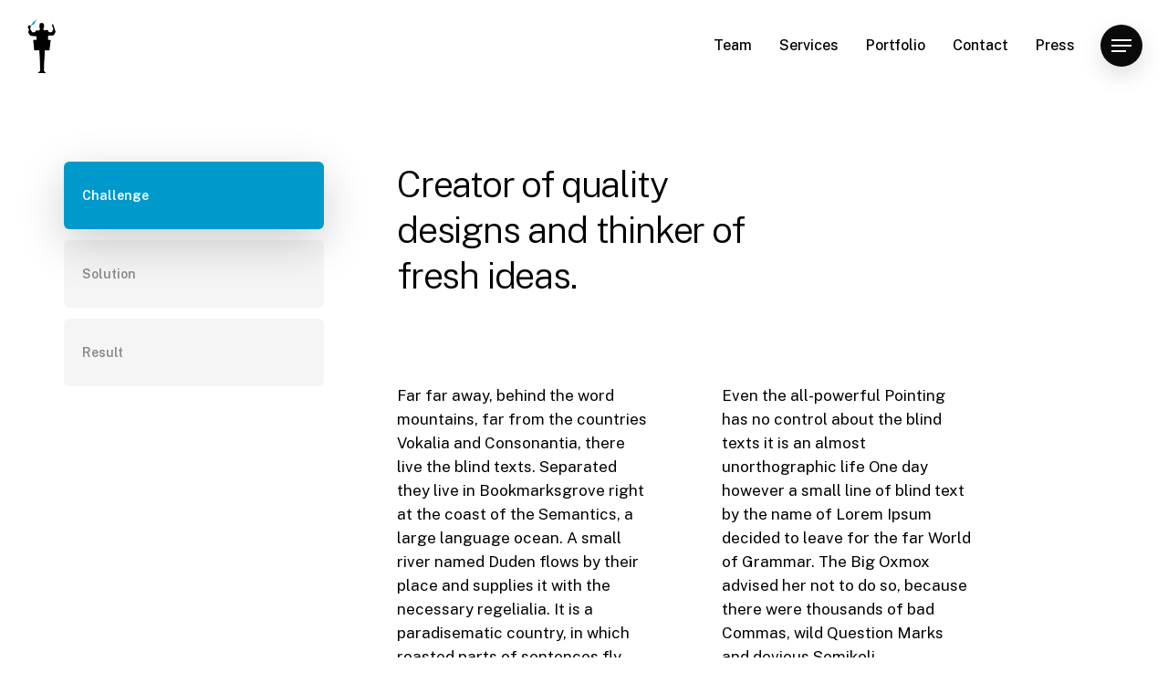

--- FILE ---
content_type: text/css
request_url: https://esmtheagency.com/wp-content/uploads/salient/menu-dynamic.css?ver=78449
body_size: 1506
content:
#header-outer .nectar-ext-menu-item .image-layer-outer,#header-outer .nectar-ext-menu-item .image-layer,#header-outer .nectar-ext-menu-item .color-overlay,#slide-out-widget-area .nectar-ext-menu-item .image-layer-outer,#slide-out-widget-area .nectar-ext-menu-item .color-overlay,#slide-out-widget-area .nectar-ext-menu-item .image-layer{position:absolute;top:0;left:0;width:100%;height:100%;overflow:hidden;}.nectar-ext-menu-item .inner-content{position:relative;z-index:10;width:100%;}.nectar-ext-menu-item .image-layer{background-size:cover;background-position:center;transition:opacity 0.25s ease 0.1s;}.nectar-ext-menu-item .image-layer video{object-fit:cover;width:100%;height:100%;}#header-outer nav .nectar-ext-menu-item .image-layer:not(.loaded){background-image:none!important;}#header-outer nav .nectar-ext-menu-item .image-layer{opacity:0;}#header-outer nav .nectar-ext-menu-item .image-layer.loaded{opacity:1;}.nectar-ext-menu-item span[class*="inherit-h"] + .menu-item-desc{margin-top:0.4rem;}#mobile-menu .nectar-ext-menu-item .title,#slide-out-widget-area .nectar-ext-menu-item .title,.nectar-ext-menu-item .menu-title-text,.nectar-ext-menu-item .menu-item-desc{position:relative;}.nectar-ext-menu-item .menu-item-desc{display:block;line-height:1.4em;}body #slide-out-widget-area .nectar-ext-menu-item .menu-item-desc{line-height:1.4em;}#mobile-menu .nectar-ext-menu-item .title,#slide-out-widget-area .nectar-ext-menu-item:not(.style-img-above-text) .title,.nectar-ext-menu-item:not(.style-img-above-text) .menu-title-text,.nectar-ext-menu-item:not(.style-img-above-text) .menu-item-desc,.nectar-ext-menu-item:not(.style-img-above-text) i:before,.nectar-ext-menu-item:not(.style-img-above-text) .svg-icon{color:#fff;}#mobile-menu .nectar-ext-menu-item.style-img-above-text .title{color:inherit;}.sf-menu li ul li a .nectar-ext-menu-item .menu-title-text:after{display:none;}.menu-item .widget-area-active[data-margin="default"] > div:not(:last-child){margin-bottom:20px;}.nectar-ext-menu-item__button{display:inline-block;padding-top:2em;}#header-outer nav li:not([class*="current"]) > a .nectar-ext-menu-item .inner-content.has-button .title .menu-title-text{background-image:none;}.nectar-ext-menu-item__button .nectar-cta:not([data-color="transparent"]){margin-top:.8em;margin-bottom:.8em;}.nectar-ext-menu-item .color-overlay{transition:opacity 0.5s cubic-bezier(.15,.75,.5,1);}.nectar-ext-menu-item:hover .hover-zoom-in-slow .image-layer{transform:scale(1.15);transition:transform 4s cubic-bezier(0.1,0.2,.7,1);}.nectar-ext-menu-item:hover .hover-zoom-in-slow .color-overlay{transition:opacity 1.5s cubic-bezier(.15,.75,.5,1);}.nectar-ext-menu-item .hover-zoom-in-slow .image-layer{transition:transform 0.5s cubic-bezier(.15,.75,.5,1);}.nectar-ext-menu-item .hover-zoom-in-slow .color-overlay{transition:opacity 0.5s cubic-bezier(.15,.75,.5,1);}.nectar-ext-menu-item:hover .hover-zoom-in .image-layer{transform:scale(1.12);}.nectar-ext-menu-item .hover-zoom-in .image-layer{transition:transform 0.5s cubic-bezier(.15,.75,.5,1);}.nectar-ext-menu-item{display:flex;text-align:left;}#slide-out-widget-area .nectar-ext-menu-item .title,#slide-out-widget-area .nectar-ext-menu-item .menu-item-desc,#slide-out-widget-area .nectar-ext-menu-item .menu-title-text,#mobile-menu .nectar-ext-menu-item .title,#mobile-menu .nectar-ext-menu-item .menu-item-desc,#mobile-menu .nectar-ext-menu-item .menu-title-text{color:inherit!important;}#slide-out-widget-area .nectar-ext-menu-item,#mobile-menu .nectar-ext-menu-item{display:block;}#slide-out-widget-area .nectar-ext-menu-item .inner-content,#mobile-menu .nectar-ext-menu-item .inner-content{width:100%;}#slide-out-widget-area.fullscreen-alt .nectar-ext-menu-item,#slide-out-widget-area.fullscreen .nectar-ext-menu-item{text-align:center;}#header-outer .nectar-ext-menu-item.style-img-above-text .image-layer-outer,#slide-out-widget-area .nectar-ext-menu-item.style-img-above-text .image-layer-outer{position:relative;}#header-outer .nectar-ext-menu-item.style-img-above-text,#slide-out-widget-area .nectar-ext-menu-item.style-img-above-text{flex-direction:column;}#header-outer li.menu-item-15198 > a .nectar-menu-label{color:#999999;}#header-outer li.menu-item-15198 > a .nectar-menu-label:before{background-color:#999999;}#header-outer:not(.transparent) li.menu-item-15198 > a > .menu-title-text{color:#000000;transition:color 0.25s ease;}#header-outer:not(.transparent) .menu-item-15198[class*="menu-item-btn-style-button-border"] > a,#header-outer .menu-item-15198[class*="menu-item-btn-style"]:not([class*="menu-item-btn-style-button-border"]) > a,#header-outer #top .sf-menu .menu-item-15198[class*="menu-item-btn-style"]:not([class*="menu-item-btn-style-button-border"]) > a,#header-outer.transparent nav > ul.sf-menu .menu-item.menu-item-15198[class*="menu-item-btn-style"]:not([class*="menu-item-btn-style-button-border"]) > a,#header-outer.transparent #top nav > ul.sf-menu .menu-item.menu-item-15198[class*="menu-item-btn-style"]:not([class*="menu-item-btn-style-button-border"]) > a,#header-outer #top nav .sf-menu > .menu-item-15198[class*="menu-item-btn-style"]:not([class*="menu-item-btn-style-button-border"]).sfHover:not(#social-in-menu) > a{color:#000000!important;}#header-outer[data-lhe="animated_underline"]:not(.transparent) #top nav > ul > li.menu-item-15198 > a > .menu-title-text:after{border-color:#ffffff;}#header-outer:not(.transparent) li.menu-item-15198 > a:hover > .menu-title-text,#header-outer:not(.transparent) #top li.menu-item-15198 > a:hover > .sf-sub-indicator i,#header-outer:not(.transparent) li.menu-item-15198.sfHover > a > .menu-title-text,#header-outer:not(.transparent) #top li.menu-item-15198.sfHover > a > .sf-sub-indicator i,body #header-outer[data-has-menu="true"]:not(.transparent) #top li.menu-item-15198[class*="current"] > a > i.nectar-menu-icon,#header-outer:not(.transparent) li.menu-item-15198[class*="current"] > a > .menu-title-text{color:#ffffff!important;}#header-outer .menu-item-15198[class*="menu-item-btn-style-button"] > a:hover,#header-outer #top nav .sf-menu li.menu-item.menu-item-15198[class*="menu-item-btn-style-button"] > a:hover,#header-outer .menu-item-15198[class*="current"][class*="menu-item-btn-style-button"] > a,#header-outer #top nav .sf-menu li.menu-item.menu-item-15198[class*="current"][class*="menu-item-btn-style-button"] > a{color:#ffffff!important;}@media only screen and (max-width:999px){body #header-outer #logo{position:relative;margin:10px 0;}body #header-space{height:68px;}body[data-button-style^="rounded"] #header-outer .menu-item-15198 > a{border-left-width:15px;border-right-width:15px;}body[data-button-style^="rounded"] #header-outer .menu-item-15198 > a:before,body[data-button-style^="rounded"] #header-outer .menu-item-15198 > a:after{left:-15px;width:calc(100% + 30px);}}@media only screen and (min-width:1000px){body #header-outer .menu-item-15198 > a{border-left-width:24px;border-right-width:24px;}body #header-outer #header-secondary-outer .menu-item-15198 > a{border-left:12px solid transparent;border-right:12px solid transparent;}body #header-outer .menu-item-15198 > a:before,body #header-outer .menu-item-15198 > a:after{left:-24px;height:calc(100% + 24px);width:calc(100% + 48px);}#header-outer #header-secondary-outer .menu-item-15198 > a:before,#header-outer #header-secondary-outer .menu-item-15198 > a:after{left:-12px;width:calc(100% + 24px);}}#header-outer .menu-item-15198 > a{border:12px solid transparent;opacity:1!important;}#header-outer #header-secondary-outer .menu-item-15198 > a{border-top:0;border-bottom:0;}#header-outer #top li.menu-item-15198 > a .nectar-menu-icon{transition:none;}body #header-outer[data-has-menu][data-format] header#top nav ul.sf-menu li.menu-item.menu-item-15198[class*="menu-item-btn-style"] > a *:not(.char),body #header-outer[data-has-menu][data-format] header#top nav ul.sf-menu li.menu-item.menu-item-15198[class*="menu-item-btn-style"] > a:hover *:not(.char){color:inherit!important;transition:none;opacity:1;}#header-outer .menu-item-15198 > a:before,#header-outer .menu-item-15198 > a:after{position:absolute;top:50%!important;left:-12px;width:calc(100% + 24px);height:calc(100% + 24px);content:"";display:block;z-index:-1;transform-origin:top;transform:translateY(-50%)!important;transition:opacity .45s cubic-bezier(0.25,1,0.33,1),transform .45s cubic-bezier(0.25,1,0.33,1),border-color .45s cubic-bezier(0.25,1,0.33,1),color .45s cubic-bezier(0.25,1,0.33,1),background-color .45s cubic-bezier(0.25,1,0.33,1),box-shadow .45s cubic-bezier(0.25,1,0.33,1);}#header-outer #header-secondary-outer .menu-item-15198 > a:after,#header-outer #header-secondary-outer .menu-item-15198 > a:before{height:calc(100% + 12px);}#header-outer .menu-item-15198 > a:after{opacity:0;transition:opacity 0.3s ease,transform 0.3s ease;}#header-outer .menu-item-15198 > a .menu-title-text:after{display:none!important;}#header-outer .menu-item-15198 > a:before{border:1px solid;opacity:0.25;box-sizing:border-box;}#header-outer .menu-item-15198 > a:after{background:linear-gradient(90deg,#3f82ff,#ff5149,#3f82ff);}#header-outer .menu-item-15198 > a:hover,#header-outer .menu-item-15198[class*="current"] > a{color:#fff;}#header-outer .menu-item-15198 > a:hover:after,#header-outer .menu-item-15198[class*="current"] > a:after{opacity:1;}#header-outer #top nav .sf-menu .menu-item.menu-item-15198:not([class*="current"]) > a:not(:hover),#header-outer .sf-menu .menu-item.menu-item-15198:not([class*="current"]) > a:not(:hover){color:#000!important;}#header-outer .sf-menu .menu-item-15198:not([class*="current"]) > a:before{background-color:#fff;opacity:1;border-color:rgba(0,0,0,0.1);}@keyframes nectarBtnGradientScroll{0%{background-position:0 50%;}100%{background-position:1300% 50%;}}#header-outer .menu-item-15198 > a:after{background-size:1300%;animation:nectarBtnGradientScroll 30s linear infinite;}